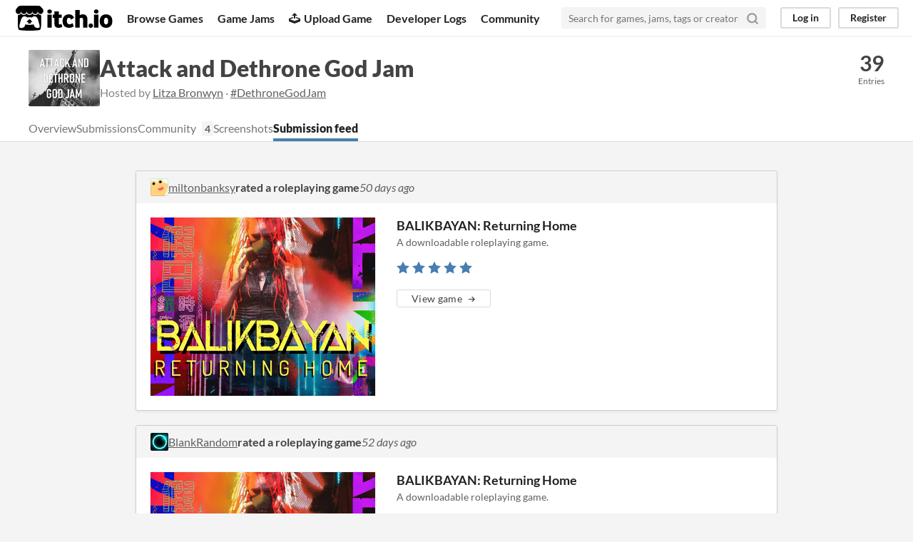

--- FILE ---
content_type: text/html
request_url: https://itch.io/jam/dethrone-god-jam/feed
body_size: 5669
content:
<!DOCTYPE HTML><html lang="en"><head><meta charset="UTF-8"/><META name="GENERATOR" content="IBM HomePage Builder 2001 V5.0.0 for Windows"><meta name="msvalidate.01" content="3BB4D18369B9C21326AF7A99FCCC5A09" /><meta property="fb:app_id" content="537395183072744" /><title>Submission feed - Attack and Dethrone God Jam - itch.io</title><meta name="csrf_token" value="WyJoam40IiwxNzY4NzUzODg3LCJWUXM4OE5sSHkyT2lqSGgiXQ==.ZOGLYN5PwjpG+5iw5p6uIsk+mDM=" /><meta property="og:title" content="Submission feed - Attack and Dethrone God Jam"/><meta property="og:site_name" content="itch.io"/><meta property="twitter:account_id" content="4503599627724030"/><link rel="manifest" href="/static/manifest.json"/><meta name="viewport" content="width=device-width, initial-scale=1"/><meta name="theme-color" content="#FA5C5C"/><link href="https://static.itch.io/main.css?1768720743" rel="stylesheet"/><style type="text/css" id="jam_theme">:root{--itchio_ui_bg: #282828}.page_widget{--itchio_link_color: #477daf;--itchio_button_color: #487eaf;--itchio_button_fg_color: #ffffff;--itchio_button_shadow_color: #366c9d}
</style><script type="text/javascript">if (!window.location.hostname.match(/localhost/)) {      window.dataLayer = window.dataLayer || [];
      function gtag(){dataLayer.push(arguments);}
      gtag('js', new Date());
      gtag('config', "G-36R7NPBMLS", {});
      (function(d, t, s, m) {
        s = d.createElement(t);
        s.src = "https:\/\/www.googletagmanager.com\/gtag\/js?id=G-36R7NPBMLS";
        s.async = 1;
        m = d.getElementsByTagName(t)[0];
        m.parentNode.insertBefore(s, m);
      })(document, "script");
      }</script><script type="text/javascript">window.itchio_translations_url = 'https://static.itch.io/translations';</script><script src="https://static.itch.io/lib.min.js?1768720743" type="text/javascript"></script><script src="https://static.itch.io/bundle.min.js?1768720743" type="text/javascript"></script><script data-src="https://static.itch.io/react.min.js?1768720743" id="lib_react_src"></script><script src="https://static.itch.io/events.min.js?1768720743" type="text/javascript"></script><script src="https://static.itch.io/jam.min.js?1768720743" type="text/javascript"></script><script type="text/javascript">I.current_user = null;</script></head><body class="locale_en wide_layout_widget layout_widget responsive" data-host="itch.io" data-page_name="view_jam_feed"><div class="header_widget base_widget" id="header_4708874"><a class="skip_to_main" href="#maincontent">Skip to main content</a><div class="primary_header"><h1 title="itch.io - indie game hosting marketplace" class="title"><a title="itch.io - indie game hosting marketplace" class="header_logo" href="/"><span class="visually_hidden">itch.io</span><img src="https://static.itch.io/images/logo-black-new.svg" height="199" width="775" class="full_logo" alt="itch.io logo &amp; title"/><img src="https://static.itch.io/images/itchio-textless-black.svg" height="235" width="262" class="minimal_logo" alt="itch.io logo"/></a></h1><div class="header_buttons"><a data-label="browse" class="header_button browse_btn" href="/games">Browse Games</a><a data-label="jams" class="header_button jams_btn" href="/jams">Game Jams</a><a data-label="developers" class="header_button developers_btn" href="/developers"><span aria-hidden="true" class="icon icon-upload"></span>Upload Game</a><a data-label="devlogs" class="header_button devlogs_btn" href="/devlogs">Developer Logs</a><a data-label="community.home" class="header_button community.home_btn" href="/community">Community</a></div><form action="/search" class="game_search"><input name="q" placeholder="Search for games, jams, tags or creators" type="text" required="required" class="search_input"/><button aria-label="Search" class="submit_btn"><svg stroke-linejoin="round" width="18" stroke-linecap="round" height="18" version="1.1" fill="none" viewBox="0 0 24 24" stroke="currentColor" stroke-width="3" class="svgicon icon_search" aria-hidden role="img"><circle cx="11" cy="11" r="8"></circle><line x1="21" y1="21" x2="16.65" y2="16.65"></line></svg></button></form><div class="user_panel_widget base_widget" id="user_panel_4554042"><a data-register_action="header" data-label="log_in" href="/login" class="panel_button">Log in</a><a data-register_action="header" data-label="register" href="/register" class="panel_button register_button">Register</a></div></div><div class="header_dropdown" data-target="browse"><a href="/games/store">Indie game store</a><a href="/games/free">Free games</a><a href="/games/fun">Fun games</a><a href="/games/tag-horror">Horror games</a><div class="divider"></div><a href="/tools">Game development</a><a href="/game-assets">Assets</a><a href="/comics">Comics</a><div class="divider"></div><a href="/sales">Sales</a><a href="/bundles">Bundles</a><div class="divider"></div><a href="/jobs">Jobs</a><div class="divider"></div><a href="/tags">Tags</a><a href="/game-development/engines">Game Engines</a></div></div><div class="view_jam_feed_page jam_page_base_page page_widget base_widget events_page" id="view_jam_feed_352350"><div class="jam_header_widget base_widget" id="jam_header_6105771"><div class="header_inner"><div class="header_columns"><div class="cover_column"><a href="/jam/dethrone-god-jam" class="cover_image"><img src="https://img.itch.zone/aW1hZ2UyL2phbS8xNTgxMy8zNTk2Njc0LnBuZw==/100x79%23/%2B3FTzb.png" srcset="https://img.itch.zone/aW1hZ2UyL2phbS8xNTgxMy8zNTk2Njc0LnBuZw==/100x79%23/%2B3FTzb.png 1x, https://img.itch.zone/aW1hZ2UyL2phbS8xNTgxMy8zNTk2Njc0LnBuZw==/200x158%23/4fmX88.png 2x"/></a></div><div class="title_colum"><h1 class="jam_title_header"><a href="/jam/dethrone-god-jam">Attack and Dethrone God Jam</a></h1><div class="jam_host_header">Hosted by <a href="https://litzabronwyn.itch.io">Litza Bronwyn</a> · <a href="https://bsky.app/hashtag/DethroneGodJam">#DethroneGodJam</a></div></div><div class="stats_container"><div class="stat_box"><a href="/jam/dethrone-god-jam/entries"><div class="stat_value">39</div><div class="stat_label">Entries</div></a></div></div></div><div class="header_tabs"><a data-label="tab_view_jam" href="/jam/dethrone-god-jam" class="header_tab">Overview</a><a data-label="tab_view_jam_entries" href="/jam/dethrone-god-jam/entries" class="header_tab">Submissions</a><div class="tab_group"><a href="/jam/dethrone-god-jam/community" class="header_tab">Community</a><span class="community_activity">4</span></div><a data-label="tab_view_jam_screenshots" href="/jam/dethrone-god-jam/screenshots" class="header_tab">Screenshots</a><a data-label="tab_view_jam_feed" href="/jam/dethrone-god-jam/feed" class="header_tab active">Submission feed</a></div></div></div><div class="column_outer"><div class="feed_column"><div class="event_row"><div class="event_header"><div class="event_user_action lazy_images"><a href="https://miltonbanksy.itch.io" data-label="event_user"><div data-background_image="/static/images/frog-gold.png" class="source_user_avatar"></div></a><a data-label="event_user" href="https://miltonbanksy.itch.io" class="event_source_user">miltonbanksy</a> <strong>rated a roleplaying game</strong> <a title="2025-11-29 12:36:01" data-label="event_permlink" href="/event/36092000" class="event_time">50 days ago</a></div><div class="event_tools"></div></div><div class="event_content has_side_content"><div class="event_side_content"><div class="game_grid_widget base_widget"><div class="game_cell has_cover lazy_images" dir="auto" data-game_id="478214"><div style="background-color:#000000;" class="game_thumb"><a data-label="game:478214:thumb" data-action="game_grid" class="thumb_link game_link" href="https://temporalhiccup.itch.io/balikbayan" tabindex="-1"><img data-lazy_src="https://img.itch.zone/aW1nLzI0NTg5MDMuanBn/315x250%23cb/PVeEun.jpg" width="315" height="250" class="lazy_loaded"/></a></div></div></div></div><div class="event_main_content"><div data-label="object_title_rated" dir="auto" class="object_title_row"><a href="https://temporalhiccup.itch.io/balikbayan" class="object_title">BALIKBAYAN: Returning Home</a></div><div class="object_short_summary">A downloadable roleplaying game. </div><span data-off="icon-star2" data-on="icon-star" class="star_picker"><span aria-hidden="true" class="star icon-star"></span><span aria-hidden="true" class="star icon-star"></span><span aria-hidden="true" class="star icon-star"></span><span aria-hidden="true" class="star icon-star"></span><span aria-hidden="true" class="star icon-star"></span></span><div class="button_row"><a data-label="view_object_rated" href="https://temporalhiccup.itch.io/balikbayan" class="outline_button">View game<span class="icon icon-arrow-right"></span></a></div></div></div></div><div class="event_row"><div class="event_header"><div class="event_user_action lazy_images"><a href="https://blankrandom.itch.io" data-label="event_user"><div data-background_image="https://img.itch.zone/aW1nLzI0ODc4ODYucG5n/25x25%23/R%2BF8SO.png" class="source_user_avatar"></div></a><a data-label="event_user" href="https://blankrandom.itch.io" class="event_source_user">BlankRandom</a> <strong>rated a roleplaying game</strong> <a title="2025-11-26 17:07:24" data-label="event_permlink" href="/event/36021746" class="event_time">52 days ago</a></div><div class="event_tools"></div></div><div class="event_content has_side_content"><div class="event_side_content"><div class="game_grid_widget base_widget"><div class="game_cell has_cover lazy_images" dir="auto" data-game_id="478214"><div style="background-color:#000000;" class="game_thumb"><a data-label="game:478214:thumb" data-action="game_grid" class="thumb_link game_link" href="https://temporalhiccup.itch.io/balikbayan" tabindex="-1"><img data-lazy_src="https://img.itch.zone/aW1nLzI0NTg5MDMuanBn/315x250%23cb/PVeEun.jpg" width="315" height="250" class="lazy_loaded"/></a></div></div></div></div><div class="event_main_content"><div data-label="object_title_rated" dir="auto" class="object_title_row"><a href="https://temporalhiccup.itch.io/balikbayan" class="object_title">BALIKBAYAN: Returning Home</a></div><div class="object_short_summary">A downloadable roleplaying game. </div><span data-off="icon-star2" data-on="icon-star" class="star_picker"><span aria-hidden="true" class="star icon-star"></span><span aria-hidden="true" class="star icon-star"></span><span aria-hidden="true" class="star icon-star"></span><span aria-hidden="true" class="star icon-star"></span><span aria-hidden="true" class="star icon-star"></span></span><div class="button_row"><a data-label="view_object_rated" href="https://temporalhiccup.itch.io/balikbayan" class="outline_button">View game<span class="icon icon-arrow-right"></span></a></div></div></div></div><div class="event_row"><div class="event_header"><div class="event_user_action lazy_images"><a href="https://potentneurotoxin.itch.io" data-label="event_user"><div data-background_image="/static/images/frog-blue.png" class="source_user_avatar"></div></a><a data-label="event_user" href="https://potentneurotoxin.itch.io" class="event_source_user">PotentNeurotoxin</a> <strong>rated a game</strong> <a title="2025-10-12 05:34:15" data-label="event_permlink" href="/event/34881622" class="event_time">98 days ago</a></div><div class="event_tools"></div></div><div class="event_content has_side_content"><div class="event_side_content"><div class="game_grid_widget base_widget"><div class="game_cell has_cover lazy_images" dir="auto" data-game_id="702163"><div style="background-color:#4a83c4;" class="game_thumb"><a data-label="game:702163:thumb" data-action="game_grid" class="thumb_link game_link" href="https://mythworks.itch.io/time-force" tabindex="-1"><img data-lazy_src="https://img.itch.zone/aW1nLzM4NzQ4NDQuanBn/315x250%23cb/%2FQzu71.jpg" width="315" height="250" class="lazy_loaded"/></a></div></div></div></div><div class="event_main_content"><div data-label="object_title_rated" dir="auto" class="object_title_row"><a href="https://mythworks.itch.io/time-force" class="object_title">Time Force</a></div><div class="object_short_summary">A downloadable game. </div><span data-off="icon-star2" data-on="icon-star" class="star_picker"><span aria-hidden="true" class="star icon-star"></span><span aria-hidden="true" class="star icon-star"></span><span aria-hidden="true" class="star icon-star"></span><span aria-hidden="true" class="star icon-star"></span><span aria-hidden="true" class="star icon-star"></span></span><div class="button_row"><a data-label="view_object_rated" href="https://mythworks.itch.io/time-force" class="outline_button">View game<span class="icon icon-arrow-right"></span></a></div></div></div></div><div class="event_row"><div class="event_header"><div class="event_user_action lazy_images"><a href="https://kaminaritaimei.itch.io" data-label="event_user"><div data-background_image="https://img.itch.zone/aW1nLzE2MjcxNDg0LnBuZw==/25x25%23/izowC8.png" class="source_user_avatar"></div></a><a data-label="event_user" href="https://kaminaritaimei.itch.io" class="event_source_user">Kaminari Taimei</a> <strong>rated a roleplaying game</strong> <a title="2025-08-26 21:15:54" data-label="event_permlink" href="/event/33693559" class="event_time">144 days ago</a></div><div class="event_tools"></div></div><div class="event_content has_side_content"><div class="event_side_content"><div class="game_grid_widget base_widget"><div class="game_cell has_cover lazy_images" dir="auto" data-game_id="478214"><div style="background-color:#000000;" class="game_thumb"><a data-label="game:478214:thumb" data-action="game_grid" class="thumb_link game_link" href="https://temporalhiccup.itch.io/balikbayan" tabindex="-1"><img data-lazy_src="https://img.itch.zone/aW1nLzI0NTg5MDMuanBn/315x250%23cb/PVeEun.jpg" width="315" height="250" class="lazy_loaded"/></a></div></div></div></div><div class="event_main_content"><div data-label="object_title_rated" dir="auto" class="object_title_row"><a href="https://temporalhiccup.itch.io/balikbayan" class="object_title">BALIKBAYAN: Returning Home</a></div><div class="object_short_summary">A downloadable roleplaying game. </div><span data-off="icon-star2" data-on="icon-star" class="star_picker"><span aria-hidden="true" class="star icon-star"></span><span aria-hidden="true" class="star icon-star"></span><span aria-hidden="true" class="star icon-star"></span><span aria-hidden="true" class="star icon-star"></span><span aria-hidden="true" class="star icon-star"></span></span><div class="button_row"><a data-label="view_object_rated" href="https://temporalhiccup.itch.io/balikbayan" class="outline_button">View game<span class="icon icon-arrow-right"></span></a></div></div></div></div><div class="event_row"><div class="event_header"><div class="event_user_action lazy_images"><a href="https://axiom-delver.itch.io" data-label="event_user"><div data-background_image="https://img.itch.zone/aW1nLzE1MTk3MjEzLmpwZw==/25x25%23/0XUdxL.jpg" class="source_user_avatar"></div></a><a data-label="event_user" href="https://axiom-delver.itch.io" class="event_source_user">Alex Delver</a> <strong>rated a roleplaying game</strong> <a title="2025-08-21 14:04:43" data-label="event_permlink" href="/event/33550800" class="event_time">150 days ago</a></div><div class="event_tools"></div></div><div class="event_content has_side_content"><div class="event_side_content"><div class="game_grid_widget base_widget"><div class="game_cell has_cover lazy_images" dir="auto" data-game_id="478214"><div style="background-color:#000000;" class="game_thumb"><a data-label="game:478214:thumb" data-action="game_grid" class="thumb_link game_link" href="https://temporalhiccup.itch.io/balikbayan" tabindex="-1"><img data-lazy_src="https://img.itch.zone/aW1nLzI0NTg5MDMuanBn/315x250%23cb/PVeEun.jpg" width="315" height="250" class="lazy_loaded"/></a></div></div></div></div><div class="event_main_content"><div data-label="object_title_rated" dir="auto" class="object_title_row"><a href="https://temporalhiccup.itch.io/balikbayan" class="object_title">BALIKBAYAN: Returning Home</a></div><div class="object_short_summary">A downloadable roleplaying game. </div><span data-off="icon-star2" data-on="icon-star" class="star_picker"><span aria-hidden="true" class="star icon-star"></span><span aria-hidden="true" class="star icon-star"></span><span aria-hidden="true" class="star icon-star"></span><span aria-hidden="true" class="star icon-star"></span><span aria-hidden="true" class="star icon-star"></span></span><div class="button_row"><a data-label="view_object_rated" href="https://temporalhiccup.itch.io/balikbayan" class="outline_button">View game<span class="icon icon-arrow-right"></span></a></div></div></div></div><div class="event_row"><div class="event_header"><div class="event_user_action lazy_images"><a href="https://oxfordrose.itch.io" data-label="event_user"><div data-background_image="https://img.itch.zone/aW1nLzE4MDk3MzkzLnBuZw==/25x25%23/rCHX64.png" class="source_user_avatar"></div></a><a data-label="event_user" href="https://oxfordrose.itch.io" class="event_source_user">OxfordRose</a> <strong>rated a game</strong> <a title="2025-08-17 07:34:59" data-label="event_permlink" href="/event/33433244" class="event_time">154 days ago</a></div><div class="event_tools"></div></div><div class="event_content has_side_content"><div class="event_side_content"><div class="game_grid_widget base_widget"><div class="game_cell has_cover lazy_images" dir="auto" data-game_id="684710"><div style="background-color:#000000;" class="game_thumb"><a data-label="game:684710:thumb" data-action="game_grid" class="thumb_link game_link" href="https://annalandin.itch.io/and-you-shall-shatter-temples" tabindex="-1"><img data-lazy_src="https://img.itch.zone/aW1nLzM3NjY5NTAucG5n/315x250%23cb/3UoYnU.png" width="315" height="250" class="lazy_loaded"/></a></div></div></div></div><div class="event_main_content"><div data-label="object_title_rated" dir="auto" class="object_title_row"><a href="https://annalandin.itch.io/and-you-shall-shatter-temples" class="object_title">And You Shall Shatter Temples</a></div><div class="object_short_summary">A downloadable game. </div><span data-off="icon-star2" data-on="icon-star" class="star_picker"><span aria-hidden="true" class="star icon-star"></span><span aria-hidden="true" class="star icon-star"></span><span aria-hidden="true" class="star icon-star"></span><span aria-hidden="true" class="star icon-star"></span><span aria-hidden="true" class="star icon-star"></span></span><div class="button_row"><a data-label="view_object_rated" href="https://annalandin.itch.io/and-you-shall-shatter-temples" class="outline_button">View game<span class="icon icon-arrow-right"></span></a></div></div></div></div><div class="event_row"><div class="event_header"><div class="event_user_action lazy_images"><a href="https://jaztice.itch.io" data-label="event_user"><div data-background_image="https://img.itch.zone/aW1nLzExMTI5ODc0LnBuZw==/25x25%23/hKh9vy.png" class="source_user_avatar"></div></a><a data-label="event_user" href="https://jaztice.itch.io" class="event_source_user">Kodi Gonzaga</a> <strong>rated a roleplaying game</strong> <a title="2025-08-09 14:49:37" data-label="event_permlink" href="/event/33220775" class="event_time">162 days ago</a></div><div class="event_tools"></div></div><div class="event_content has_side_content"><div class="event_side_content"><div class="game_grid_widget base_widget"><div class="game_cell has_cover lazy_images" dir="auto" data-game_id="478214"><div style="background-color:#000000;" class="game_thumb"><a data-label="game:478214:thumb" data-action="game_grid" class="thumb_link game_link" href="https://temporalhiccup.itch.io/balikbayan" tabindex="-1"><img data-lazy_src="https://img.itch.zone/aW1nLzI0NTg5MDMuanBn/315x250%23cb/PVeEun.jpg" width="315" height="250" class="lazy_loaded"/></a></div></div></div></div><div class="event_main_content"><div data-label="object_title_rated" dir="auto" class="object_title_row"><a href="https://temporalhiccup.itch.io/balikbayan" class="object_title">BALIKBAYAN: Returning Home</a></div><div class="object_short_summary">A downloadable roleplaying game. </div><span data-off="icon-star2" data-on="icon-star" class="star_picker"><span aria-hidden="true" class="star icon-star"></span><span aria-hidden="true" class="star icon-star"></span><span aria-hidden="true" class="star icon-star"></span><span aria-hidden="true" class="star icon-star"></span><span aria-hidden="true" class="star icon-star"></span></span><div class="button_row"><a data-label="view_object_rated" href="https://temporalhiccup.itch.io/balikbayan" class="outline_button">View game<span class="icon icon-arrow-right"></span></a></div></div></div></div><div class="event_row"><div class="event_header"><div class="event_user_action lazy_images"><a href="https://frameacloud.itch.io" data-label="event_user"><div data-background_image="https://img.itch.zone/aW1nLzUwNzc2MjYuanBn/25x25%23/nU7gms.jpg" class="source_user_avatar"></div></a><a data-label="event_user" href="https://frameacloud.itch.io" class="event_source_user">Orion Scribner</a> <strong>rated a game</strong> <a title="2025-08-09 01:27:46" data-label="event_permlink" href="/event/33207355" class="event_time">162 days ago</a></div><div class="event_tools"></div></div><div class="event_content has_side_content"><div class="event_side_content"><div class="game_grid_widget base_widget"><div class="game_cell has_cover lazy_images" dir="auto" data-game_id="406768"><div style="background-color:#353535;" class="game_thumb"><a data-label="game:406768:thumb" data-action="game_grid" class="thumb_link game_link" href="https://pretend-wizard.itch.io/regarding-your-recent-deicide" tabindex="-1"><img data-lazy_src="https://img.itch.zone/aW1nLzIwMTg2NTMucG5n/315x250%23cb/AnBHPT.png" width="315" height="250" class="lazy_loaded"/></a></div></div></div></div><div class="event_main_content"><div data-label="object_title_rated" dir="auto" class="object_title_row"><a href="https://pretend-wizard.itch.io/regarding-your-recent-deicide" class="object_title">Regarding Your Recent Deicide</a></div><div class="object_short_summary">A downloadable game. </div><span data-off="icon-star2" data-on="icon-star" class="star_picker"><span aria-hidden="true" class="star icon-star"></span><span aria-hidden="true" class="star icon-star"></span><span aria-hidden="true" class="star icon-star"></span><span aria-hidden="true" class="star icon-star"></span><span aria-hidden="true" class="star icon-star"></span></span><div class="button_row"><a data-label="view_object_rated" href="https://pretend-wizard.itch.io/regarding-your-recent-deicide" class="outline_button">View game<span class="icon icon-arrow-right"></span></a></div></div></div></div><div class="event_row"><div class="event_header"><div class="event_user_action lazy_images"><a href="https://charvus.itch.io" data-label="event_user"><div data-background_image="https://img.itch.zone/aW1nLzUxMzg2NzMuanBn/25x25%23/vCWp%2FC.jpg" class="source_user_avatar"></div></a><a data-label="event_user" href="https://charvus.itch.io" class="event_source_user">charvus</a> <strong>rated a game</strong> <a title="2025-08-03 12:38:03" data-label="event_permlink" href="/event/33003467" class="event_time">168 days ago</a></div><div class="event_tools"></div></div><div class="event_content has_side_content"><div class="event_side_content"><div class="game_grid_widget base_widget"><div class="game_cell has_cover lazy_images" dir="auto" data-game_id="725693"><div style="background-color:#3f2832;" class="game_thumb"><a data-label="game:725693:thumb" data-action="game_grid" class="thumb_link game_link" href="https://joaquin-ollo.itch.io/the-labyrinth-of-verra" tabindex="-1"><img data-lazy_src="https://img.itch.zone/aW1nLzQwMjY0MzIucG5n/315x250%23cb/HmsUGI.png" width="315" height="250" class="lazy_loaded"/></a></div></div></div></div><div class="event_main_content"><div data-label="object_title_rated" dir="auto" class="object_title_row"><a href="https://joaquin-ollo.itch.io/the-labyrinth-of-verra" class="object_title">The Labyrinth of Verra</a></div><div class="object_short_summary">A downloadable game. </div><span data-off="icon-star2" data-on="icon-star" class="star_picker"><span aria-hidden="true" class="star icon-star"></span><span aria-hidden="true" class="star icon-star"></span><span aria-hidden="true" class="star icon-star"></span><span aria-hidden="true" class="star icon-star"></span><span aria-hidden="true" class="star icon-star"></span></span><div class="object_summary rating_blurb"><p>3 stats with roll under for &#x27;do the stat thing&#x27; and roll over for &#x27;go against this stat&#x27;? All players as monsters?&nbsp;The party is related to each other because they were all consumed by the same monster, and exploded from its guts when it died?!?!?&nbsp;<br><br>Lovely stuff in here. Very evocative.</p></div><div class="button_row"><a data-label="view_object_rated" href="https://joaquin-ollo.itch.io/the-labyrinth-of-verra" class="outline_button">View game<span class="icon icon-arrow-right"></span></a></div></div></div></div><div class="event_row"><div class="event_header"><div class="event_user_action lazy_images"><a href="https://draconicblade549.itch.io" data-label="event_user"><div data-background_image="/static/images/frog-gold.png" class="source_user_avatar"></div></a><a data-label="event_user" href="https://draconicblade549.itch.io" class="event_source_user">Draconicblade549</a> <strong>rated a TTRPG</strong> <a title="2025-07-24 19:16:41" data-label="event_permlink" href="/event/32722532" class="event_time">177 days ago</a></div><div class="event_tools"></div></div><div class="event_content has_side_content"><div class="event_side_content"><div class="game_grid_widget base_widget"><div class="game_cell has_cover lazy_images" dir="auto" data-game_id="437456"><div style="background-color:#ffffff;" class="game_thumb"><a data-label="game:437456:thumb" data-action="game_grid" class="thumb_link game_link" href="https://makapatag.itch.io/karanduun" tabindex="-1"><img data-lazy_src="https://img.itch.zone/aW1nLzU4MzYwMDAuanBn/315x250%23cb/mE9MvB.jpg" width="315" height="250" class="lazy_loaded"/></a></div></div></div></div><div class="event_main_content"><div data-label="object_title_rated" dir="auto" class="object_title_row"><a href="https://makapatag.itch.io/karanduun" class="object_title">Karanduun - Make God Bleed Edition</a></div><div class="object_short_summary">A downloadable TTRPG. </div><span data-off="icon-star2" data-on="icon-star" class="star_picker"><span aria-hidden="true" class="star icon-star"></span><span aria-hidden="true" class="star icon-star"></span><span aria-hidden="true" class="star icon-star"></span><span aria-hidden="true" class="star icon-star"></span><span aria-hidden="true" class="star icon-star"></span></span><div class="button_row"><a data-label="view_object_rated" href="https://makapatag.itch.io/karanduun" class="outline_button">View game<span class="icon icon-arrow-right"></span></a></div></div></div></div><div class="event_row"><div class="event_header"><div class="event_user_action lazy_images"><a href="https://lhkar.itch.io" data-label="event_user"><div data-background_image="https://img.itch.zone/aW1nLzE4ODcyMTg0LmpwZw==/25x25%23/5Eyxfn.jpg" class="source_user_avatar"></div></a><a data-label="event_user" href="https://lhkar.itch.io" class="event_source_user">Lhkar</a> <strong>rated a roleplaying game</strong> <a title="2025-06-21 06:10:18" data-label="event_permlink" href="/event/31787564" class="event_time">211 days ago</a></div><div class="event_tools"></div></div><div class="event_content has_side_content"><div class="event_side_content"><div class="game_grid_widget base_widget"><div class="game_cell has_cover lazy_images" dir="auto" data-game_id="478214"><div style="background-color:#000000;" class="game_thumb"><a data-label="game:478214:thumb" data-action="game_grid" class="thumb_link game_link" href="https://temporalhiccup.itch.io/balikbayan" tabindex="-1"><img data-lazy_src="https://img.itch.zone/aW1nLzI0NTg5MDMuanBn/315x250%23cb/PVeEun.jpg" width="315" height="250" class="lazy_loaded"/></a></div></div></div></div><div class="event_main_content"><div data-label="object_title_rated" dir="auto" class="object_title_row"><a href="https://temporalhiccup.itch.io/balikbayan" class="object_title">BALIKBAYAN: Returning Home</a></div><div class="object_short_summary">A downloadable roleplaying game. </div><span data-off="icon-star2" data-on="icon-star" class="star_picker"><span aria-hidden="true" class="star icon-star"></span><span aria-hidden="true" class="star icon-star"></span><span aria-hidden="true" class="star icon-star"></span><span aria-hidden="true" class="star icon-star"></span><span aria-hidden="true" class="star icon-star"></span></span><div class="button_row"><a data-label="view_object_rated" href="https://temporalhiccup.itch.io/balikbayan" class="outline_button">View game<span class="icon icon-arrow-right"></span></a></div></div></div></div><div class="event_row has_like"><div class="event_header"><div class="event_user_action lazy_images"><a href="https://napel.itch.io" data-label="event_user"><div data-background_image="https://img.itch.zone/aW1nLzE2NTU3MDExLnBuZw==/25x25%23/jid2zt.png" class="source_user_avatar"></div></a><a data-label="event_user" href="https://napel.itch.io" class="event_source_user">Hendrik ten Napel</a> <strong>rated a module</strong> <a title="2025-05-06 13:22:52" data-label="event_permlink" href="/event/30556770" class="event_time">257 days ago</a></div><div class="event_tools"><span class="like_group"><span class="like_count">1</span><span data-label="like_event_rated" data-like_url="/event/30556770/like" data-tooltip="Likes" data-unlike_url="/event/30556770/unlike" data-tooltip_alt="Unlike event" class="icon icon-heart-filled like_btn action_btn disabled"></span></span></div></div><div class="event_content has_side_content"><div class="event_side_content"><div class="game_grid_widget base_widget"><div class="game_cell has_cover lazy_images" dir="auto" data-game_id="508257"><div style="background-color:#000000;" class="game_thumb"><a data-label="game:508257:thumb" data-action="game_grid" class="thumb_link game_link" href="https://mabelharper.itch.io/steelweavers-rebellion" tabindex="-1"><img data-lazy_src="https://img.itch.zone/aW1nLzI2MzU4OTAucG5n/315x250%23cb/q5l7%2Fh.png" width="315" height="250" class="lazy_loaded"/></a></div></div></div></div><div class="event_main_content"><div data-label="object_title_rated" dir="auto" class="object_title_row"><a href="https://mabelharper.itch.io/steelweavers-rebellion" class="object_title">Steelweaver&#039;s Rebellion</a></div><div class="object_short_summary">A downloadable module. </div><span data-off="icon-star2" data-on="icon-star" class="star_picker"><span aria-hidden="true" class="star icon-star"></span><span aria-hidden="true" class="star icon-star"></span><span aria-hidden="true" class="star icon-star"></span><span aria-hidden="true" class="star icon-star"></span><span aria-hidden="true" class="star icon-star"></span></span><div class="button_row"><a data-label="view_object_rated" href="https://mabelharper.itch.io/steelweavers-rebellion" class="outline_button">View game<span class="icon icon-arrow-right"></span></a></div></div></div></div><div class="event_row"><div class="event_header"><div class="event_user_action lazy_images"><a href="https://sianach.itch.io" data-label="event_user"><div data-background_image="https://img.itch.zone/aW1hZ2UyL3VzZXIvMTE5MjczMS8xMzg2NzUxLnBuZw==/25x25%23/U%2FUZsR.png" class="source_user_avatar"></div></a><a data-label="event_user" href="https://sianach.itch.io" class="event_source_user">Sianach</a> <strong>rated a game</strong> <a title="2025-05-06 09:38:33" data-label="event_permlink" href="/event/30553263" class="event_time">257 days ago</a></div><div class="event_tools"></div></div><div class="event_content has_side_content"><div class="event_side_content"><div class="game_grid_widget base_widget"><div class="game_cell has_cover lazy_images" dir="auto" data-game_id="684710"><div style="background-color:#000000;" class="game_thumb"><a data-label="game:684710:thumb" data-action="game_grid" class="thumb_link game_link" href="https://annalandin.itch.io/and-you-shall-shatter-temples" tabindex="-1"><img data-lazy_src="https://img.itch.zone/aW1nLzM3NjY5NTAucG5n/315x250%23cb/3UoYnU.png" width="315" height="250" class="lazy_loaded"/></a></div></div></div></div><div class="event_main_content"><div data-label="object_title_rated" dir="auto" class="object_title_row"><a href="https://annalandin.itch.io/and-you-shall-shatter-temples" class="object_title">And You Shall Shatter Temples</a></div><div class="object_short_summary">A downloadable game. </div><span data-off="icon-star2" data-on="icon-star" class="star_picker"><span aria-hidden="true" class="star icon-star"></span><span aria-hidden="true" class="star icon-star"></span><span aria-hidden="true" class="star icon-star"></span><span aria-hidden="true" class="star icon-star"></span><span aria-hidden="true" class="star icon-star"></span></span><div class="button_row"><a data-label="view_object_rated" href="https://annalandin.itch.io/and-you-shall-shatter-temples" class="outline_button">View game<span class="icon icon-arrow-right"></span></a></div></div></div></div><div class="event_row has_like"><div class="event_header"><div class="event_user_action lazy_images"><a href="https://seaexcursion.itch.io" data-label="event_user"><div data-background_image="https://img.itch.zone/aW1nLzIzMzIyODk3LnBuZw==/25x25%23/gD%2Fjpc.png" class="source_user_avatar"></div></a><a data-label="event_user" href="https://seaexcursion.itch.io" class="event_source_user">Caro Asercion</a> <strong>rated a module</strong> <a title="2025-05-06 04:53:18" data-label="event_permlink" href="/event/30548659" class="event_time">257 days ago</a></div><div class="event_tools"><span class="like_group"><span class="like_count">1</span><span data-label="like_event_rated" data-like_url="/event/30548659/like" data-tooltip="Likes" data-unlike_url="/event/30548659/unlike" data-tooltip_alt="Unlike event" class="icon icon-heart-filled like_btn action_btn disabled"></span></span></div></div><div class="event_content has_side_content"><div class="event_side_content"><div class="game_grid_widget base_widget"><div class="game_cell has_cover lazy_images" dir="auto" data-game_id="508257"><div style="background-color:#000000;" class="game_thumb"><a data-label="game:508257:thumb" data-action="game_grid" class="thumb_link game_link" href="https://mabelharper.itch.io/steelweavers-rebellion" tabindex="-1"><img data-lazy_src="https://img.itch.zone/aW1nLzI2MzU4OTAucG5n/315x250%23cb/q5l7%2Fh.png" width="315" height="250" class="lazy_loaded"/></a></div></div></div></div><div class="event_main_content"><div data-label="object_title_rated" dir="auto" class="object_title_row"><a href="https://mabelharper.itch.io/steelweavers-rebellion" class="object_title">Steelweaver&#039;s Rebellion</a></div><div class="object_short_summary">A downloadable module. </div><span data-off="icon-star2" data-on="icon-star" class="star_picker"><span aria-hidden="true" class="star icon-star"></span><span aria-hidden="true" class="star icon-star"></span><span aria-hidden="true" class="star icon-star"></span><span aria-hidden="true" class="star icon-star"></span><span aria-hidden="true" class="star icon-star"></span></span><div class="button_row"><a data-label="view_object_rated" href="https://mabelharper.itch.io/steelweavers-rebellion" class="outline_button">View game<span class="icon icon-arrow-right"></span></a></div></div></div></div><div class="event_row"><div class="event_header"><div class="event_user_action lazy_images"><a href="https://thursday-garreau.itch.io" data-label="event_user"><div data-background_image="https://img.itch.zone/aW1nLzEwMzkxMjI1LnBuZw==/25x25%23/NQvfGV.png" class="source_user_avatar"></div></a><a data-label="event_user" href="https://thursday-garreau.itch.io" class="event_source_user">Thursday Garreau</a> <strong>rated a module</strong> <a title="2025-05-05 20:45:42" data-label="event_permlink" href="/event/30537373" class="event_time">257 days ago</a></div><div class="event_tools"></div></div><div class="event_content has_side_content"><div class="event_side_content"><div class="game_grid_widget base_widget"><div class="game_cell has_cover lazy_images" dir="auto" data-game_id="508257"><div style="background-color:#000000;" class="game_thumb"><a data-label="game:508257:thumb" data-action="game_grid" class="thumb_link game_link" href="https://mabelharper.itch.io/steelweavers-rebellion" tabindex="-1"><img data-lazy_src="https://img.itch.zone/aW1nLzI2MzU4OTAucG5n/315x250%23cb/q5l7%2Fh.png" width="315" height="250" class="lazy_loaded"/></a></div></div></div></div><div class="event_main_content"><div data-label="object_title_rated" dir="auto" class="object_title_row"><a href="https://mabelharper.itch.io/steelweavers-rebellion" class="object_title">Steelweaver&#039;s Rebellion</a></div><div class="object_short_summary">A downloadable module. </div><span data-off="icon-star2" data-on="icon-star" class="star_picker"><span aria-hidden="true" class="star icon-star"></span><span aria-hidden="true" class="star icon-star"></span><span aria-hidden="true" class="star icon-star"></span><span aria-hidden="true" class="star icon-star"></span><span aria-hidden="true" class="star icon-star"></span></span><div class="button_row"><a data-label="view_object_rated" href="https://mabelharper.itch.io/steelweavers-rebellion" class="outline_button">View game<span class="icon icon-arrow-right"></span></a></div></div></div></div></div><div class="event_loader"><div class="on_loading"><div class="loader"></div>Loading more…</div><div class="next_page"><a href="?from_event=30537373" data-label="next_page">Next page</a></div></div></div></div><div class="footer"><div class="primary"><div class="social"><a href="https://twitter.com/itchio"><span aria-hidden="true" class="icon icon-twitter"></span><span class="screenreader_only">itch.io on Twitter</span></a><a href="https://www.facebook.com/itchiogames"><span aria-hidden="true" class="icon icon-facebook"></span><span class="screenreader_only">itch.io on Facebook</span></a></div><a href="/docs/general/about">About</a><a href="/docs/general/faq">FAQ</a><a href="/blog">Blog</a><a href="/support">Contact us</a></div><div class="secondary"><span class="copyright">Copyright © 2026 itch corp</span><span class="spacer"> · </span><a href="/directory">Directory</a><span class="spacer"> · </span><a href="/docs/legal/terms" rel="nofollow">Terms</a><span class="spacer"> · </span><a href="/docs/legal/privacy-policy" rel="nofollow">Privacy</a><span class="spacer"> · </span><a href="/docs/legal/cookie-policy" rel="nofollow">Cookies</a></div></div><script id="loading_lightbox_tpl" type="text/template"><div aria-live="polite" class="lightbox loading_lightbox"><div class="loader_outer"><div class="loader_label">Loading</div><div class="loader_bar"><div class="loader_bar_slider"></div></div></div></div></script><script type="text/javascript">new I.EventFeed('#view_jam_feed_352350', {"next_page":30537373});init_Header('#header_4708874', {"autocomplete_props":{"ca_source":25,"ca_types":{"jam":4,"featured_tag":7,"game":1,"browse_facet":8},"autocomplete_url":"\/autocomplete","search_url":"\/search","i18n":{"search_placeholder":"Search for games, jams, tags or creators","search":"Search"}}});
I.setup_page();</script></body></html>

--- FILE ---
content_type: application/x-javascript
request_url: https://static.itch.io/events.min.js?1768720743
body_size: 5519
content:
(()=>{var _=window.I;_.Lightbox||console.warn("I.Lightbox is being depended on but is missing from the page");var y=_.Lightbox,V,p=V=window.$,U=function(r,t){for(var n in t)B.call(t,n)&&(r[n]=t[n]);function i(){this.constructor=r}return i.prototype=t.prototype,r.prototype=new i,r.__super__=t.prototype,r},B={}.hasOwnProperty,Q=function(r){U(t,r);function t(){return t.__super__.constructor.apply(this,arguments)}return t.prototype.init=function(n){return this.el.dispatch("click",{tab_btn:function(i){return function(e){var o;return o=e.data("tab"),i.el.find(".tab_content").hide().filter("[data-tab="+o+"]").show(),i.el.find(".tab_btn").removeClass("selected").filter(e).addClass("selected")}}(this),pick_image_btn:function(i){return function(e){return typeof n=="function"?n(e.data("url")):void 0}}(this),upload_image_btn:function(i){return function(e){return _.upload_image({url:_.root_url("dashboard/upload-image"),thumb_size:"original"}).progress(function(){if(!e.prop("disabled"))return e.prop("disabled",!0).addClass("disabled"),e.data("original_text",e.text()),e.text("Uploading...")}).fail(function(){return e.prop("disabled",!1).removeClass("disabled"),e.text(e.data("original_text"))}).done(function(o){var a,s;return e.prop("disabled",!1).removeClass("disabled"),e.text(e.data("original_text")),o.success?typeof n=="function"?n(o.upload.thumb_url):void 0:(a=((s=o.errors)!=null?s[0]:void 0)||"Image upload failed",_.flash(a,"error"))})}}(this)})},t}(y),S,D=null,W={plugins:["source","table","alignment","video","addimage"],toolbarFixed:!1,buttons:["format","bold","italic","deleted","lists","link"],minHeight:250,linkSize:80},Z=function(r){return _.libs.redactor.done(r)};S=!1;var J=function(r){return S||(S=!0,DOMPurify.addHook("uponSanitizeElement",function(t,n,i){if(t.tagName==="IFRAME"&&t.innerHTML)return t.setAttribute("data-tmp-html",t.innerHTML),t.innerHTML=""}),DOMPurify.addHook("afterSanitizeElements",function(t,n,i){if(t.tagName==="IFRAME"&&t.getAttribute("data-tmp-html"))return t.innerHTML=t.getAttribute("data-tmp-html"),t.removeAttribute("data-tmp-html")})),DOMPurify.sanitize(r,{ADD_TAGS:["iframe"],ADD_ATTR:["width","height","frameborder","allowfullscreen","title","allow","scrolling","target"]})},E=function(r,t){var n,i,e,o;if(t==null&&(t={}),!window.location.href.match(/\bredactor=0\b/)&&!_.in_test){if(!p.fn.redactor){console.warn("tried to create redactor text element without redactor on page",r[0]);return}t=p.extend({},W,t),t.source===!1&&(delete t.source,t.plugins=function(){var a,s,l,c;for(l=t.plugins,c=[],a=0,s=l.length;a<s;a++)e=l[a],e!=="source"&&c.push(e);return c}()),r.closest(".lightbox_widget").exists()&&t.plugins&&(t.plugins=function(){var a,s,l,c;if(e!=="addimage"){for(l=t.plugins,c=[],a=0,s=l.length;a<s;a++)e=l[a],c.push(e);return c}}()),window.DOMPurify&&(n=r.val(),o=J(n),o!==n&&r.val(o));try{return r.redactor(t)}catch(a){return i=a,_.event("error","redactor","invalid_content"),r.parent().replaceWith(r).end().val("").redactor(t)}}};p.Redactor?D=p.Redactor:_.libs.redactor.done(function(){return D=p.Redactor,p.Redactor.prototype.addimage=function(){return{langs:{en:{}},init:function(){var r;return r=this.button.addAfter("image","image","Add image"),this.button.setIcon(r,'<i class="re-icon-image"></i>'),this.button.addCallback(r,this.addimage.show)},show:function(){return y.open_remote(_.root_url("dashboard/upload-image"),Q,function(r){return function(t){var n;return _.Lightbox.close(),n=p("<img>").attr("src",t)[0].outerHTML,r.placeholder.hide(),r.buffer.set(),r.insert.html(n)}}(this))}}}});var K=function(r,t){for(var n in t)X.call(t,n)&&(r[n]=t[n]);function i(){this.constructor=r}return i.prototype=t.prototype,r.prototype=new i,r.__super__=t.prototype,r},X={}.hasOwnProperty,O=function(){r.prototype.loading_element=".grid_loader";function r(t,n){this.opts=n!=null?n:{},this.el=p(t),this.setup_loading()}return r.prototype.get_next_page=function(){return alert("override me")},r.prototype.setup_loading=function(){var t,n;if(!this.opts.disable_infinite_scroll&&(this.loading_row=this.el.find(this.loading_element),!!this.loading_row.length))return n=p(window),t=function(i){return function(){if(!i.el.is(".loading")&&n.scrollTop()+n.height()>=i.loading_row.offset().top)return i.get_next_page()}}(this),n.on("scroll.browse_loader",t),t()},r.prototype.remove_loader=function(){return p(window).off("scroll.browse_loader"),this.loading_row.remove()},r}(),ot=function(r){K(t,r);function t(){return t.__super__.constructor.apply(this,arguments)}return t.prototype.method="post",t.prototype.current_page=1,t.prototype.get_next_page=function(){return this.current_page+=1,this.el.addClass("loading"),p[this.method]("",{page:this.current_page,format:"json"}).fail(function(n){return function(i){return n.el.removeClass("loading"),n.remove_loader()}}(this)).done(function(n){return function(i){return n.el.removeClass("loading"),i.num_items>0?n.grid.add_image_loading(p(i.content).appendTo(n.grid.el).hide().fadeIn()):n.remove_loader()}}(this))},t}(O),L=window.React,tt=window.ReactDOM,x=window.ReactDOMFactories,et=window.ReactTransitionGroup,R=window.PropTypes,F=window.classNames,w=window.R;L||_.libs.react.done(function(){return L=window.React,tt=window.ReactDOM,x=window.ReactDOMFactories,et=window.ReactTransitionGroup,R=window.PropTypes,F=window.classNames,w=window.R});var rt=window._,M=function(r){return _.libs.react.done(r)},N=null;M(function(){var r,t,n,i;return t=x,n=t.input,i=t.textarea,r=w.package("Forms"),N=r("RedactorInput",{pure:!0,componentDidMount:function(){var e;return e=p.extend({minHeight:80,source:!1},this.props.redactor_opts),e.callbacks||(e.callbacks={}),e.callbacks.change=function(o){return function(a){var s;if(typeof(s=o.props).on_change=="function"&&s.on_change(a),o.props.remember_key)return o.set_memory||(o.set_memory=rt.throttle(function(l){return _.store_memory(this.remember_key(),l)},500)),o.set_memory(a)}}(this),E(p(this.input_ref.current),e)},remember_key:function(){return"inputmemory:"+this.props.remember_key},clear_memory:function(){return _.clear_memory(this.remember_key())},get_default_value:function(){var e;if((e=this.props.defaultValue)||this.props.remember_key&&(e=typeof localStorage!="undefined"&&localStorage!==null?localStorage.getItem(this.remember_key()):void 0))return e},render:function(){return i({ref:this.input_ref||(this.input_ref=L.createRef()),name:this.props.name,value:this.props.value,defaultValue:this.get_default_value(),placeholder:this.props.placeholder,required:this.props.required,autoFocus:this.props.autofocus})}})});var A=null;M(function(){var r,t,n,i,e,o;return t=x,n=t.button,e=t.label,o=t.span,i=t.input,r=w.package("Forms"),A=r("StarPicker",{pure:!0,getDefaultProps:function(){return{total_stars:5,star_filled:"icon-star",star_empty:"icon-star2"}},getInitialState:function(){return{}},set_value:function(a){var s;return this.props.set_value?this.props.set_value(a):this.setState({value:a}),typeof(s=this.props).on_change=="function"?s.on_change(a):void 0},render:function(){var a,s,l,c,g,b,u;return u=(l=(c=(g=this.props.value)!=null?g:this.state.value)!=null?c:this.props.defaultValue)!=null?l:0,a=this.state.preview_value||u,b=function(){var d,f,m;for(m=[],s=d=1,f=this.props.total_stars;1<=f?d<=f:d>=f;s=1<=f?++d:--d)m.push(function(h){return function(v){var j,q,T;return j=v>a?"star icon "+h.props.star_empty:"star icon "+h.props.star_filled,q=u===v,T=v+" Star"+(v===1?"":"s"),n({key:"star-"+v,type:"button",title:T,role:"radio","aria-describedby":h.props["aria-describedby"],"aria-label":T,"aria-checked":q?"true":"false",onMouseEnter:function(){return h.setState({preview_value:v})},onMouseLeave:function(){return h.setState({preview_value:null})},onClick:function(){return h.set_value(v)}},o({className:j}))}}(this)(s));return m}.call(this),this.enclose({"aria-labelledby":this.props["aria-labelledby"],role:"radiogroup",className:F(this.props.className,{interactive:!0,previewing:this.state.preview_value!=null,has_value:u>0})},this.props.name?i({type:"hidden",name:this.props.name,value:u>0?u:""}):void 0,b)}})});var k,P=k=window.dayjs;window._dayjs_setup||(k.extend(window.dayjs_plugin_duration),k.extend(window.dayjs_plugin_calendar),k.extend(window.dayjs_plugin_advancedFormat),k.extend(window.dayjs_plugin_relativeTime),k.extend(window.dayjs_plugin_utc),window._dayjs_setup=!0);var G,nt=[].slice;G=function(r){var t;return(t=typeof r=="string"&&r.match(/(^\d{4}\-\d{1,2}\-\d{1,2}) (\d{1,2}:\d{1,2}:\d{1,2})$/))?t[1]+"T"+t[2]+"Z":r};var it=function(){var r,t,n,i;switch(i=arguments[0],t=arguments[1],r=3<=arguments.length?nt.call(arguments,2):[],t==null&&(t="fromNow"),i=G(i),t){case"fromNow":return P(i).fromNow();case"calendar":return P(i).calendar(null,{sameElse:"MMMM Do YYYY"});case"format":return(n=P(i)).format.apply(n,r);default:throw new Error("unknown method for format_timestamp: "+t)}},z=null;M(function(){var r,t,n,i,e,o,a,s,l,c,g,b;return t=x,l=t.input,i=t.button,o=t.form,a=t.fragment,s=t.h2,b=t.span,g=t.p,e=t.div,c=t.label,n=t.a,a=React.createElement.bind(null,React.Fragment),a.type=React.fragment,r=w.package("Library"),z=r("RateGameLightbox",{propTypes:{game:R.object.isRequired,follow_button:R.object,game_rating:R.object},is_closable:function(){var u,d;return((u=this.props)!=null&&(d=u.lightbox_props)!=null?d.close:void 0)!==!1},submit_rating:function(u){return u.preventDefault(),this.setState({loading:!0}),I.remote_submit($(u.target)).done(function(d){return function(f){var m,h,v;if(f.errors){d.setState({loading:!1,errors:f.errors});return}return(h=d.blurb_input_ref.current)!=null&&h.clear_memory(),d.setState({submitted:!0,loading:!1,saved_score:(v=f.game_rating)!=null?v.score:void 0}),typeof(m=d.props).on_save_rating=="function"?m.on_save_rating(f):void 0}}(this))},delete_rating:function(){if(this.props.game_rating)return this.setState({loading:!0}),$.ajax({type:"POST",dataType:"json",url:this.props.rate_url,xhrFields:{withCredentials:!0},data:I.with_csrf({remove_game_rating:"1"})}).done(function(u){return function(d){var f,m;if(u.setState({loading:!1}),d.errors){u.setState({errors:d.errors});return}return(m=u.blurb_input_ref.current)!=null&&m.clear_memory(),u.setState({submitted:!0,deleted:!0,game_rating:!1}),typeof(f=u.props).on_delete_rating=="function"?f.on_delete_rating(d):void 0}}(this))},render_rating_form:function(){var u,d,f,m,h;return a({},s({},this.tt("library.rate_game.rate_header",{project_title:b({className:"object_title"},this.props.game.title)})),o({className:"form",action:this.props.rate_url,onSubmit:this.submit_rating},w.CSRF({}),(f=this.state)!=null&&f.errors?w.Forms.FormErrors({animated:!0,errors:this.state.errors}):void 0,this.props.game_rating?(d=this.props.game_rating.created_at,g({},this.tt("library.rate_game.you_rated_this_project_ago",{time_ago:b({className:"date_format",title:d},it(d))}))):g({},this.tt("library.rate_game.choose_stars")),e({className:"star_wrapper"},A({className:"star_picker",name:"game_rating",defaultValue:(m=this.props.game_rating)!=null?m.score:void 0})),e({className:"input_row"},e({className:"label"},"Your review",e({className:"sub"},"Share what you liked or disliked about this project. Our ",n({target:"_blank",href:"https://itch.io/docs/general/community-rules"},"community rules")," apply here. Reviews are shared with developers and your followers.")),N({defaultValue:(u=(h=this.props.game_rating)!=null?h.blurb:void 0)?u._unsafe||u._safe:void 0,ref:this.blurb_input_ref||(this.blurb_input_ref=React.createRef()),remember_key:"game_rating:"+this.props.game.id,name:"game_rating_blurb",placeholder:"Optional",redactor_opts:{plugins:["table","alignment","video"],buttons:["bold","italic","deleted","lists","link"]}})),e({className:"buttons"},i({className:"button"},this.props.game_rating?this.tt("misc.forms.save"):this.tt("misc.forms.submit")),this.props.game_rating?i({type:"button",className:"textlike delete_rating_btn",onClick:function(v){return function(j){if(j.preventDefault(),confirm("Are you sure you want to delete your rating & review"))return v.delete_rating()}}(this)},this.tt("library.rate_game.delete_button")):void 0)))},render_after_rating:function(){var u;return u=this.is_closable()?g({},i({type:"button",onClick:function(d){return function(f){return f.preventDefault(),I.Lightbox.close()}}(this),className:"textlike"},this.tt("misc.lightboxes.close"))):void 0,this.state.deleted?a({},s({},this.tt("library.rate_game.rating_removed_header")),g({},this.tt("library.rate_game.rating_deleted_summary")),u):a({},s({},this.tt("library.rate_game.rating_saved_header")),this.props.follow_button&&(this.state.saved_score||0)>=3?e({className:"suggested_follow"},g({},this.tt("library.rate_game.follow_creator",{project_title:n({href:this.props.game.url,target:"_blank"},this.props.game.title)})),g({},w.FollowButton(this.props.follow_button))):g({},"Your rating has been saved."),u)},render:function(){var u;return w.Lightbox(Object.assign({className:this.enclosing_class_name()},this.props.lightbox_props),(u=this.state)!=null&&u.submitted?this.render_after_rating():this.render_rating_form())}})});var H,C=function(r,t){return function(){return r.apply(t,arguments)}},Y=function(r,t){for(var n in t)at.call(t,n)&&(r[n]=t[n]);function i(){this.constructor=r}return i.prototype=t.prototype,r.prototype=new i,r.__super__=t.prototype,r},at={}.hasOwnProperty;H=function(r){Y(t,r);function t(){return this.init=C(this.init,this),t.__super__.constructor.apply(this,arguments)}return t.prototype.init=function(n){return!$.fn.redactor&&this.el.data().redactor&&$("head").append(this.el.data().redactor),Z(function(i){return function(){return E(i.el.find("textarea"),{formatting:["p","blockquote","pre"]})}}(this)),this.el.find("form").remote_submit(function(i){return function(e){var o;return e.event&&(o=$(e.event).insertAfter(n).hide(),n.fadeOut(function(){return o.fadeIn(),n.remove()})),y.close()}}(this))},t}(y),I.EventList=function(){r.prototype.track_category="event_list";function r(t,n){this.el=$(t),$.extend(this,n),I.format_filesize(this.el),this.el.on("i:delegate_tracking",function(i){return function(e,o){return o(I.ga_tracker(i.track_category)($(e.target)))}}(this)),I.deferred_links(this.el,"a[data-label]"),this.el.has_tooltips(),this.grid=new I.GameGrid(this.el,{sizer:!1}),this.grid.setup_conversion_tracking("9"),this.el.dispatch("click",{edit_btn:function(i){return function(e){var o;return o=e.closest(".event_row"),e.trigger("i:track_link"),y.open_remote(e.data("edit_url"),H,o)}}(this),delete_btn:function(i){return function(e){if(!e.is(".loading")&&confirm("Are you sure you want to delete this?"))return e.addClass("loading"),e.trigger("i:track_link"),$.post(e.data("delete_url"),I.with_csrf(),function(o){var a;return a=e.closest(".event_row").slideUp(function(){return a.remove()})})}}(this),like_btn:function(i){return function(e){var o,a,s;if(!e.is(".loading"))return o=e.closest(".event_row"),e.addClass("loading"),s=e.is(".liked")?e.data("unlike_url"):(e.trigger("i:track_link"),e.data("like_url")),a=e.data("label"),e.is(".liked")&&(a="un"+a),$.post(s,I.with_csrf(),function(l){var c,g,b;if(e.removeClass("loading"),l.success&&(e.toggleClass("liked"),c=l.new_count,o.toggleClass("has_like",c>0),c>0&&o.find(".like_count").text(c),b=e.data("tooltip"),g=e.data("tooltip_alt"),e.data("tooltip",g),e.data("tooltip_alt",b),e.trigger("i:refresh_tooltip")),l.errors)return alert(l.errors.join(", "))})}}(this)})}return r}(),I.EventFeed=function(r){Y(t,r),t.prototype.loading_element=".event_loader",t.prototype.get_next_page=function(){var n;return this.el.addClass("loading"),n={from_event:this.data.next_page,format:"json"},this.data.fetch_alt&&(n.fetch_alt=this.data.fetch_alt),$.get("",n,function(i){return function(e){var o;if(i.el.removeClass("loading"),e.next_page||i.remove_loader(),i.data.next_page=e.next_page,e.num_items>0)return o=$(e.content).appendTo(i.feed_column).hide().slideDown(),i.event_list.grid.add_image_loading(o)}}(this))};function t(n,i){this.data=i,this.setup_follow_button_listener=C(this.setup_follow_button_listener,this),this.get_next_page=C(this.get_next_page,this),t.__super__.constructor.call(this,n),this.feed_column=this.el.find(".feed_column"),this.side_column=this.el.find(".right_column"),this.event_list=new I.EventList(this.feed_column),this.side_column.lazy_images(),this.setup_follow_button_listener(),this.el.dispatch("click",{rate_game_btn:function(e){return function(o){var a;return a=o.closest(".game_to_rate"),y.open_remote_react(o.attr("href"),function(s){return s.on_save_rating=function(l){return a.addClass("rated")},s.on_delete_rating=function(l){return a.removeClass("rated")},z(s)})}}(this),dismiss_btn:function(e){return function(o){var a,s,l,c;return a=o.closest(".dismiss_object"),a.find("[data-tooltip]").trigger("i:hide_tooltip"),s=a.closest(".dismissable_container"),l=s.find(".dismiss_object").length,l===1?s.fadeOut(function(){return s.remove()}):a.fadeOut(function(){return a.remove()}),c=o.data("dismiss_url"),o.trigger("i:track_link",["dismiss_object"]),$.post(c,I.with_csrf())}}(this)})}return t.prototype.setup_follow_button_listener=function(){var n;if(n=this.el.find(".following_stat_box"),!!n.length)return $(document).on("i:follow_updated",function(i){return function(e,o){var a,s;return a=o.following?1:-1,s=n.find(".stat_value"),s.text(+s.text()+a)}}(this))},t}(O),I.EventPage=function(){function r(t){var n;this.el=$(t),new I.EventList(this.el.find(".event_list"),{track_category:"view_event"}),n=new I.GameGrid(this.el.find(".related_games .game_grid_widget"),{expected_size:250}),n.setup_conversion_tracking("12")}return r}()})();
